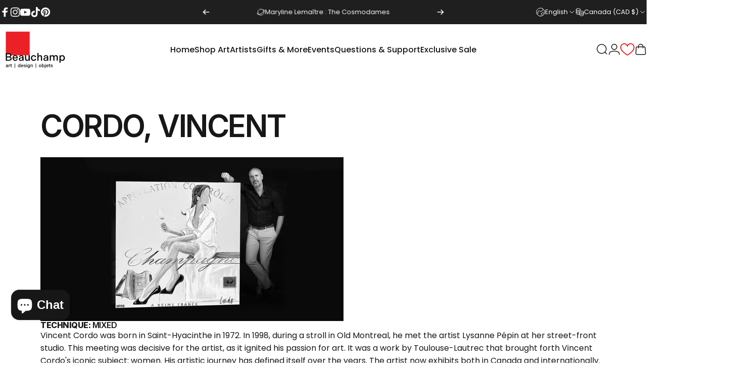

--- FILE ---
content_type: text/css
request_url: https://galeriebeauchamp.com/cdn/shop/t/82/assets/artist-dropdown.css?v=59517158483219176451742567109
body_size: -485
content:
.artist-dropdown{left:0;margin-inline-start:0;width:100vw}.artist-dropdown__container{padding:0 var(--page-padding)}.artist-dropdown__letters{display:flex;justify-content:space-between;align-items:center;margin-top:1px;border-top:1px solid #2323231a;border-bottom:1px solid #2323231a;overflow-x:auto}.artist-dropdown__letter{--reversed-link-gap: 100%;display:block;position:relative;transition:background-size var(--animation-primary);background:linear-gradient(to var(--transform-origin-end),currentColor,currentColor) 0 var(--reversed-link-gap) / 0 2px no-repeat;background-position-x:var(--transform-origin-end);padding:var(--sp-6);line-height:1;font-size:var(--text-2sm)}.artist-dropdown__letter:focus-visible{outline:0}.artist-dropdown__letter[active=true],.artist-dropdown__letter:hover{background-size:100% 2px;background-position-x:var(--transform-origin-start)}.artist-dropdown__panel{display:none;padding:var(--sp-8) 0 var(--sp-12)}.artist-dropdown__panel[active=true]{display:block}.artist-dropdown__artists{display:grid;grid-template-columns:repeat(4,1fr);column-gap:var(--sp-4);row-gap:var(--sp-3)}.artist-dropdown__artist{line-height:1.4}
/*# sourceMappingURL=/cdn/shop/t/82/assets/artist-dropdown.css.map?v=59517158483219176451742567109 */


--- FILE ---
content_type: text/javascript
request_url: https://galeriebeauchamp.com/cdn/shop/t/82/assets/artist-dropdown.js?v=16760353581419976241742567109
body_size: 36
content:
customElements.define("artist-dropdown",class extends HTMLElement{constructor(){super(),this.config={triggersSelector:".artist-dropdown__letters",triggerSelector:".artist-dropdown__letter",panelSelector:".artist-dropdown__panel",activeTab:0},this.triggers=Array.from(this.querySelectorAll(this.config.triggerSelector)),this.panels=Array.from(this.querySelectorAll(this.config.panelSelector)),this.addAccessibilityAttributes(),this.activatePanel(this.config.activeTab,!1),this.triggers.forEach(trigger=>{trigger.addEventListener("click",this.handleClick.bind(this)),trigger.addEventListener("keydown",this.handleKeydown.bind(this))})}handleClick(event){event.preventDefault();const index=this.triggers.indexOf(event.currentTarget);this.activatePanel(index)}handleKeydown(event){let flag=!1;switch(event.key){case"ArrowLeft":this.activatePrevious(event.currentTarget),flag=!0;break;case"ArrowRight":this.activateNext(event.currentTarget),flag=!0;break;case"Home":this.activatePanel(0),flag=!0;break;case"End":this.activatePanel(this.panels.length-1),flag=!0;break;default:break}flag&&(event.stopPropagation(),event.preventDefault())}activatePrevious(trigger){const index=this.triggers.indexOf(trigger);index===0?this.activatePanel(this.triggers.length-1):this.activatePanel(index-1)}activateNext(trigger){const index=this.triggers.indexOf(trigger);index===this.triggers.length-1?this.activatePanel(0):this.activatePanel(index+1)}activatePanel(index,focus=!0){this.deactivateAllPanels(),this.triggers[index].setAttribute("aria-selected",!0),this.triggers[index].setAttribute("active",!0),this.triggers[index].removeAttribute("tabindex"),this.panels[index].setAttribute("active",!0),focus&&this.triggers[index].focus()}deactivatePanel(index){this.triggers[index].setAttribute("aria-selected",!1),this.triggers[index].setAttribute("active",!1),this.triggers[index].tabIndex=-1,this.panels[index].setAttribute("active",!1)}deactivateAllPanels(){this.triggers.forEach((trigger,index)=>this.deactivatePanel(index))}addAccessibilityAttributes(){this.querySelector(this.config.triggersSelector).setAttribute("role","tablist"),this.triggers.forEach((trigger,index)=>{trigger.id=`tabs-${this.config.id}-trigger-${index}`,trigger.setAttribute("role","tab"),trigger.setAttribute("aria-selected",!1),trigger.setAttribute("aria-controls",`tabs-${this.config.id}-panel-${index}`)}),this.panels.forEach((panel,index)=>{panel.id=`tabs-${this.config.id}-panel-${index}`,panel.setAttribute("role","tabpanel"),panel.tabIndex=0,panel.setAttribute("aria-labelledby",`tabs-${this.config.id}-trigger-${index}`)})}});
//# sourceMappingURL=/cdn/shop/t/82/assets/artist-dropdown.js.map?v=16760353581419976241742567109
